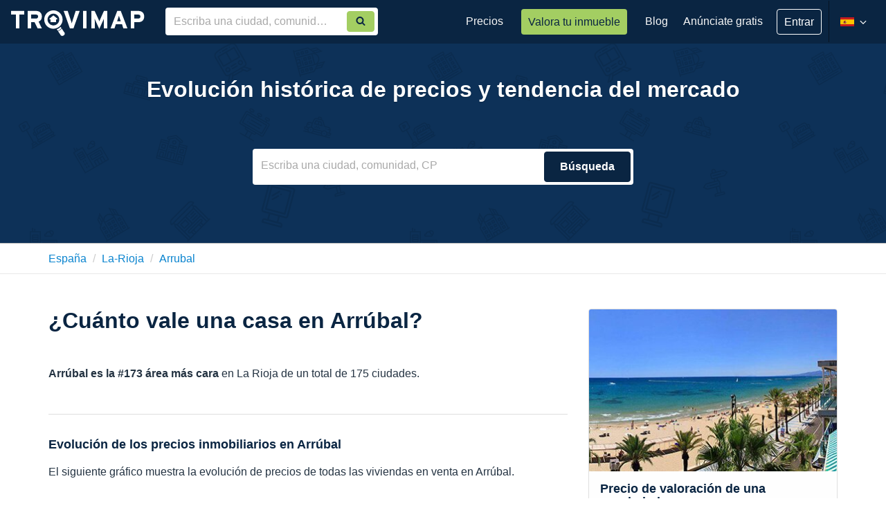

--- FILE ---
content_type: text/html; charset=utf-8
request_url: https://www.trovimap.com/precio-vivienda/la-rioja/arrubal
body_size: 10999
content:
<!DOCTYPE html><html lang="en"><head>
  <meta charset="UTF-8">
  <title>Evolución histórica de precios y tendencia del mercado en Arrúbal</title>
  <base href="/">
  <meta http-equiv="x-dns-prefetch-control" content="on">
  <!--  <link rel="dns-prefetch" href="https://fonts.googleapis.com">
  <link rel="dns-prefetch" href="https://csi.gstatic.com">-->
  <link rel="dns-prefetch" href="https://ssl.google-analytics.com">

  <link href="https://image-svc.trovimap.com" rel="preconnect" crossorigin="">
  <link href="https://fonts.googleapis.com" rel="preconnect" crossorigin="">
  <link rel="preload" href="https://fonts.googleapis.com/css2?family=Material+Symbols+Outlined:opsz,wght,FILL,GRAD@20..48,100..700,0..1,-50..200&amp;display=swap" as="style" onload="this.onload=null;this.rel='stylesheet'">
  <link rel="preload" href="https://fonts.googleapis.com/icon?family=Material+Icons&amp;display=swap" as="style" onload="this.onload=null;this.rel='stylesheet'">
  <link rel="preload" href="https://fonts.googleapis.com/icon?family=Material+Icons+Outlined&amp;display=swap" as="style" onload="this.onload=null;this.rel='stylesheet'">
  <!-- <link rel="stylesheet" 
    href="https://fonts.googleapis.com/css2?family=Material+Symbols+Outlined:opsz,wght,FILL,GRAD@20..48,100..700,0..1,-50..200&display=swap" />
  <link href="https://fonts.googleapis.com/icon?family=Material+Icons&display=swap" rel="stylesheet">
  <link href="https://fonts.googleapis.com/icon?family=Material+Icons+Outlined&display=swap" rel="stylesheet"> -->

  <!-- ENV BEGIN --><script>window['_trovimap_env'] = []; window['_trovimap_env'].sitename = 'prod'; window['_trovimap_env'].web_a5 = 'web-v4.17.25'; window['_trovimap_env'].api_v2 = 'api-v5.0.169'; window['_trovimap_env'].service = 'https://www.trovimap.com/api'; window['_trovimap_env'].serviceV2 = 'https://www.trovimap.com/api/v2'; window['_trovimap_env'].serviceSSR = 'http://site-www-es-website-k8s-apiv2:9001'; window['_trovimap_env'].google_maps_key = 'AIzaSyCL_EWKB15KqTN0kJnISUToC7VPElOBjNw'; window['_trovimap_env'].version = 'web-v4.17.25'; window['_trovimap_env'].country = 'ES'; window['_trovimap_env'].facebook_provider = '1474991556120112'; window['_trovimap_env'].google_plus_provider = '375312670301-gcd6ks24rd5ped642a3gd5aiikorhb0u.apps.googleusercontent.com'; window['_trovimap_env'].node_amp_hostname = ''; window['_trovimap_env'].node_amp_protocol = ''; window['_trovimap_env'].mapbox_es_accessToken = 'pk.eyJ1IjoidHJvdmltYXAiLCJhIjoiY2pudm41YWhxMDRkMzNwa2ptejQ1YnN2MyJ9.qlWFbaUzqhVKXYzJji7c2g'; window['_trovimap_env'].mapbox_es_style = 'mapbox://styles/trovimap/cjnwy3uct730a2steh6mzdpsd'; window['_trovimap_env'].mapbox_es_adminarea2 = 'mapbox://trovimap.es_adminarea2_geotext_fix'; window['_trovimap_env'].mapbox_es_locality = 'mapbox://trovimap.es_locality_geotext_fix'; window['_trovimap_env'].mapbox_es_neighborhood = 'mapbox://trovimap.es_neighborhood_geotext_fix'; window['_trovimap_env'].mapbox_es_cadastro_prefix = 'mapbox://trovimap.es_cadastro_'; window['_trovimap_env'].mapbox_es_schools = 'mapbox://trovimap.escuelasgrupos'; window['_trovimap_env'].mapbox_es_pharmacies = 'mapbox://trovimap.pharmacies'; window['_trovimap_env'].cache_s3_prefix = 'prod/web-v4.17.25'; window['_trovimap_env'].mapbox_es_heatmap = 'mapbox://trovimap.new_heatmap'; window['_trovimap_env'].nylasClientId = 'bmgv1j7xs64ibuqy1xnwr0l1v'; window['_trovimap_env'].stack_config = 'prod'; window['_trovimap_env'].stack_name = 'prod'; window['_trovimap_env'].tag_manager_key = 'GTM-T2J8T6Z'; window['_trovimap_env'].tag = 'node'; </script><!-- ENV END -->
  <!-- GTM BEGIN -->
  <!-- Analytics G-WZTLWG13RJ - Google tag (gtag.js) -->
  <!-- <script async src="https://www.googletagmanager.com/gtag/js?id=G-WZTLWG13RJ"></script> -->
  <script>window.dataLayer = window.dataLayer || []; function gtag() { dataLayer.push(arguments); }; gtag('js', new Date()); gtag('config', 'G-WZTLWG13RJ'); </script>
  <!-- Google Tag Manager GTM-T2J8T6Z -->
  <script>(function (w, d, s, l, i) {
      w[l] = w[l] || []; w[l].push({
        'gtm.start':
          new Date().getTime(), event: 'gtm.js'
      }); var f = d.getElementsByTagName(s)[0],
        j = d.createElement(s), dl = l != 'dataLayer' ? '&l=' + l : ''; j.async = true; j.src =
          'https://www.googletagmanager.com/gtm.js?id=' + i + dl; f.parentNode.insertBefore(j, f);
    })(window, document, 'script', 'dataLayer', 'GTM-T2J8T6Z');</script>
  <!-- End Google Tag Manager -->
  <!-- GTM END -->
  <meta name="viewport" content="width=device-width, viewport-fit=cover, initial-scale=1, maximum-scale=1, user-scalable=no">

  <!--
  // Included by GTM : Check nsgw new version
  -->


  <link rel="manifest" href="/manifest.json">
  <meta name="theme-color" content="#0a2542">
  <meta name="msapplication-TileImage" content="/assets/img/trovimap-icon-192x192.png">
  <meta name="msapplication-TileColor" content="#2F3BA2">
  <meta name="title" content="Evolución histórica de precios y tendencia del mercado en Arrúbal">
  <meta name="description" content="Evolución histórica de precios y tendencia del mercado en Arrúbal. El precio medio por metro cuadrado en Arrúbal en el mes de enero 2026 es <b>-, ha variado un - en los últimos 3 meses</b>.">
  <meta name="robots" content="index, follow">
  <meta name="image" content="https://www.trovimap.com/assets/img/trovimap_logo.png">
  <meta name="apple-mobile-web-app-title" content="Trovimap">
  <meta property="og:title" content="Trovimap">
  <meta property="og:type" content="website">
  <meta property="og:description" content="¿Cansado de buscar casas y pisos? Con nuestro buscador encontrarás RÁPIDAMENTE y GRATIS tu vivienda, local o parking para comprar o alquilar.">
  <meta property="og:url" content="https://www.trovimap.com">
  <meta property="og:image" content="https://www.trovimap.com/assets/img/trovimap_logo.png">
  <meta property="og:image:type" content="image/png">
  <meta property="og:image:width" content="219">
  <meta property="og:image:height" content="54">
  <link rel="icon" type="image/x-icon" href="/favicon.ico">
  <link rel="apple-touch-icon" href="assets/img/apple-touch-icon.png">
  <link rel="apple-touch-icon-precomposed" href="assets/img/apple-touch-icon-precomposed.png">

<link rel="stylesheet" href="styles.492fe2a8fd9d59c81d97.css"><style ng-transition="trovimap">.app-wrapper[_ngcontent-sc67] {
  display: flex;
  flex-direction: column;
  min-height: 100vh;
}

router-outlet[_ngcontent-sc67], router-outlet[name=crm][_ngcontent-sc67] {
  display: block;
  flex: 1 0 auto;
  min-height: 0;
}

.bottom-bar[_ngcontent-sc67] {
  margin-top: auto;
  width: 100%;
}</style><style ng-transition="trovimap">.width0[_ngcontent-sc65] {
  width: 0px !important;
}
.trovimap-btn--ghost[_ngcontent-sc65] {
  background: transparent !important;
  border: 1px solid #fff !important;
  font-size: 16px !important;
}
.publish-listing[_ngcontent-sc65] {
  padding: 16px 16px;
}
.publish-listing[_ngcontent-sc65]   p[_ngcontent-sc65] {
  font-size: 16px;
  line-height: 21px;
  color: rgba(255, 255, 255, 0.7);
}
.publish-listing[_ngcontent-sc65]   .tp-btn[_ngcontent-sc65] {
  height: auto;
  line-height: 26px;
  padding: 7px 16px;
  text-align: center;
  color: #0a2542;
}
.menu-reduce-btn[_ngcontent-sc65] {
  padding: 0;
  background: transparent;
  width: 32px;
  height: 60px;
}
.menu-reduce-btn[_ngcontent-sc65]   svg[_ngcontent-sc65] {
  width: 100%;
  height: 100%;
}
ul.user-logged__dropdown[_ngcontent-sc65] {
  margin: 0;
  right: -1px;
  border-radius: 0;
  background-color: #0a2542 !important;
  color: #fff;
  min-width: 260px;
  padding: 0;
  border: 0;
  box-shadow: 0px 1px 4px 0px rgba(0, 0, 0, 0.2);
}
@media (min-width: 1200px) {
  ul.user-logged__dropdown[_ngcontent-sc65] {
    left: -40px;
    margin-top: 16px;
  }
  ul.user-logged__dropdown[_ngcontent-sc65]:after, ul.user-logged__dropdown[_ngcontent-sc65]:before {
    bottom: 100%;
    left: 50%;
    border: solid transparent;
    content: " ";
    height: 0;
    width: 0;
    position: absolute;
    pointer-events: none;
  }
  ul.user-logged__dropdown[_ngcontent-sc65]:after {
    border-color: rgba(255, 255, 255, 0);
    border-bottom-color: #081d33;
    border-width: 10px;
    margin-left: -10px;
  }
  ul.user-logged__dropdown[_ngcontent-sc65]:before {
    border-color: rgba(232, 232, 232, 0);
    border-bottom-color: #081d33;
    border-width: 11px;
    margin-left: -11px;
  }
}
ul.user-logged__dropdown[_ngcontent-sc65]   li[_ngcontent-sc65] {
  position: relative;
  display: flex;
  display: -ms-flexbox;
  
  align-items: center;
  justify-content: space-between;
}
ul.user-logged__dropdown[_ngcontent-sc65]   li[_ngcontent-sc65]:hover   a[_ngcontent-sc65] {
  text-decoration: underline;
}
ul.user-logged__dropdown[_ngcontent-sc65]   li[_ngcontent-sc65]   .notification-badge--dot[_ngcontent-sc65] {
  position: relative;
  
  right: 16px;
  top: 0;
  
  
  min-width: 18px;
  height: 18px;
  font-size: 12px;
  line-height: 18px;
  text-align: center;
  padding: 0 5px;
}
ul.user-logged__dropdown[_ngcontent-sc65]   li[_ngcontent-sc65]   .user-logged-profile[_ngcontent-sc65] {
  display: flex;
  display: -ms-flexbox;
  
  align-items: center;
  justify-content: flex-start;
  width: 100%;
  background: #081d33;
  padding: 12px 16px;
  border-bottom: 1px solid rgba(255, 255, 255, 0.08);
  margin-bottom: 4px;
}
ul.user-logged__dropdown[_ngcontent-sc65]   li[_ngcontent-sc65]   .user-logged-profile[_ngcontent-sc65]   .user-logged-profile__icon[_ngcontent-sc65] {
  font-size: 48px;
  margin-right: 8px;
}
ul.user-logged__dropdown[_ngcontent-sc65]   li[_ngcontent-sc65]   .user-logged-profile[_ngcontent-sc65]   .user-logged-profile__name[_ngcontent-sc65] {
  font-weight: 600;
  color: #fff;
  line-height: 20px;
  margin: 0;
  font-size: 16px;
}
ul.user-logged__dropdown[_ngcontent-sc65]   li[_ngcontent-sc65]   .user-logged-profile[_ngcontent-sc65]   .user-logged-profile__email[_ngcontent-sc65] {
  white-space: nowrap;
  text-overflow: ellipsis;
  overflow: hidden;
  max-width: 180px;
  font-size: 12px;
  color: rgba(255, 255, 255, 0.5);
  line-height: 16px;
}
ul.user-logged__dropdown[_ngcontent-sc65]   li[_ngcontent-sc65]   .user-logged-profile[_ngcontent-sc65]   .user-logged-profile__link[_ngcontent-sc65] {
  display: block;
  font-size: 14px;
  line-height: 21px;
  padding: 0;
  color: #a3ce62;
  font-weight: normal;
}
ul.user-logged__dropdown[_ngcontent-sc65]   li[_ngcontent-sc65]   a[_ngcontent-sc65] {
  font-size: 14px;
  padding: 4px 16px;
  color: #fff;
  line-height: 32px;
}
ul.user-logged__dropdown[_ngcontent-sc65]   li[_ngcontent-sc65]   a[_ngcontent-sc65]   i[_ngcontent-sc65] {
  vertical-align: sub;
  margin-right: 3px;
  width: 20px;
  height: 15px;
}
ul.user-logged__dropdown[_ngcontent-sc65]   .user-logged--logout[_ngcontent-sc65] {
  margin-bottom: 4px;
}
.badge-changelog[_ngcontent-sc65] {
  background-color: rgba(255, 255, 255, 0.3);
  font-size: 12px;
}
.changelog-box[_ngcontent-sc65] {
  position: absolute;
  left: -160px;
  width: 400px !important;
  margin-top: 20px !important;
  border-radius: 3px !important;
  padding: 0;
  background-color: #fff;
  box-shadow: 0px 1px 4px 0px rgba(0, 0, 0, 0.2);
  border: 1px solid #d6d6d6;
}
.changelog-box[_ngcontent-sc65]:after, .changelog-box[_ngcontent-sc65]:before {
  bottom: 100%;
  left: 50%;
  border: solid transparent;
  content: " ";
  height: 0;
  width: 0;
  position: absolute;
  pointer-events: none;
}
.changelog-box[_ngcontent-sc65]:after {
  border-color: rgba(255, 255, 255, 0);
  border-bottom-color: #fff;
  border-width: 10px;
  margin-right: -10px;
}
.changelog-box[_ngcontent-sc65]:before {
  border-color: rgba(232, 232, 232, 0);
  border-bottom-color: #d6d6d6;
  border-width: 11px;
  margin-right: -11px;
}
.changelog-box[_ngcontent-sc65]   .flag--new[_ngcontent-sc65] {
  height: 16px;
  background: #65CF40;
  padding: 0 6px;
  border-radius: 3px;
  display: inline-block;
  line-height: 14px;
}
.changelog-box[_ngcontent-sc65]   .flag--new[_ngcontent-sc65]   span[_ngcontent-sc65] {
  font-size: 11px;
  font-weight: 600;
  text-transform: uppercase;
  color: #fff;
  letter-spacing: 0.4px;
}
.changelog-box[_ngcontent-sc65]   .changelog-box__title[_ngcontent-sc65] {
  margin: 0;
  font-size: 19px;
  font-weight: 600;
  padding: 16px;
  border-bottom: 1px solid #e9e9e9;
}
.changelog-box[_ngcontent-sc65]   .changelog-box__container[_ngcontent-sc65] {
  overflow: auto;
  max-height: 394px;
}
.changelog-box[_ngcontent-sc65]   .changelog-box__list[_ngcontent-sc65] {
  padding: 0;
  margin: 0;
  list-style: none;
}
.changelog-box[_ngcontent-sc65]   .changelog-box__list[_ngcontent-sc65]   .has-flag--new[_ngcontent-sc65] {
  border-left: 4px solid #65CF40;
}
.changelog-box[_ngcontent-sc65]   .changelog-item__header[_ngcontent-sc65] {
  display: flex;
  display: -ms-flexbox;
  
  align-items: center;
  justify-content: space-between;
}
.changelog-box[_ngcontent-sc65]   .changelog-item__header[_ngcontent-sc65]   time[_ngcontent-sc65] {
  font-size: 12px;
}
.changelog-box[_ngcontent-sc65]   .changelog-item__title[_ngcontent-sc65] {
  font-size: 14px;
  font-weight: 600;
  margin: 0;
  display: inline-block;
}
.changelog-box[_ngcontent-sc65]   .changelog-item[_ngcontent-sc65] {
  padding: 12px 16px;
  border-top: 1px solid #e9e9e9;
}
.changelog-box[_ngcontent-sc65]   .changelog-item__content[_ngcontent-sc65] {
  font-size: 14px;
  line-height: 18px;
}
.auto-complete[_ngcontent-sc65] {
  width: 100%;
  margin: 0px;
}
.auto-complete[_ngcontent-sc65]   input[_ngcontent-sc65] {
  border-radius: 4px 0px 0px 4px;
}
.search-auto-complete__container.padding-find-broker[_ngcontent-sc65]   .auto-complete[_ngcontent-sc65]   input[_ngcontent-sc65] {
  padding-right: 72px !important;
}</style><style ng-transition="trovimap">.sub-footer[_ngcontent-sc66] {
  background-color: #0a2542;
  padding: 20px 0;
  color: #fff;
}
.sub-footer__content[_ngcontent-sc66] {
  text-align: center;
  
}
.sub-footer__content[_ngcontent-sc66]   ul.sub-footer__menu[_ngcontent-sc66] {
  padding: 0;
  margin: 0;
}
.sub-footer__content[_ngcontent-sc66]   ul.sub-footer__menu[_ngcontent-sc66]   li[_ngcontent-sc66] {
  display: inline-block;
  margin-right: 10px;
}
@media (min-width: 992px) {
  .sub-footer__content[_ngcontent-sc66]   ul.sub-footer__menu[_ngcontent-sc66]   li[_ngcontent-sc66] {
    margin-right: 20px;
  }
}
.sub-footer__content[_ngcontent-sc66]   ul.sub-footer__menu[_ngcontent-sc66]   li[_ngcontent-sc66]:last-child {
  margin: 0;
}
.sub-footer__content[_ngcontent-sc66]   ul.sub-footer__menu[_ngcontent-sc66]   li[_ngcontent-sc66]   a[_ngcontent-sc66] {
  font-family: "Source Sans Pro", sans-serif;
  color: #f7f7f7;
  line-height: 34px;
  font-size: 15px;
  text-decoration: underline;
}
.sub-footer__content[_ngcontent-sc66]   ul.sub-footer__menu[_ngcontent-sc66]   li[_ngcontent-sc66]   a[_ngcontent-sc66]:hover {
  color: #fff;
}
.sub-footer__social[_ngcontent-sc66] {
  float: none;
}
@media (min-width: 768px) {
  .sub-footer__social[_ngcontent-sc66] {
    margin-top: 12px;
  }
}
@media (min-width: 992px) {
  .sub-footer__social[_ngcontent-sc66] {
    text-align: center;
  }
}
.sub-footer__social[_ngcontent-sc66]   a[_ngcontent-sc66] {
  color: #fff;
  margin-left: 10px;
  display: inline-block;
}
.sub-footer__social[_ngcontent-sc66]   a[_ngcontent-sc66]   svg[_ngcontent-sc66] {
  height: 24px;
  width: 24px;
}
.sub-footer__social[_ngcontent-sc66]   a[_ngcontent-sc66]:hover {
  text-decoration: none;
}
.bottom-bar[_ngcontent-sc66] {
  bottom: 0;
  left: 0;
  width: 100%;
  z-index: alto;
}
footer[_ngcontent-sc66] {
  color: #FFF;
  background-color: #081d33;
  padding: 20px 0;
  text-align: center;
}
footer[_ngcontent-sc66]   p[_ngcontent-sc66] {
  margin: 0px;
}</style><style ng-transition="trovimap">/* Font Style Base */
/*Website Font Colors*/
/*Buttons Color*/
/* Layout Colors */
/* Button color */
/* Dashboard */
/* CMA ON DEMAND */
/* PIPELINE */
/* Priority */
/* Alerts */
/*social colors*/
/*modal colors:*/
/*Carousel*/
/*trovi-contactos*/
/*Form colors*/
/* Forms and inputs */
/* Priority */
/* BANNERS */
/* DROP AREAS */
/* Mixins */
/* Basic Responsive Breakpoints */
/* Extra Responsive Breakpoints */
/* CMA Breakpoints */
/* Sections */
section {
  padding: 50px 0 30px;
}
section.featured-properties {
  background-color: #f7f7f7;
  z-index: 0;
}
section.home-cta {
  padding: 22px 0;
}
section.trovimap-tools {
  padding: 20px 0 0 0;
  text-align: center;
}
@media (min-width: 768px) {
  section.trovimap-tools {
    padding: 60px 0 60px;
  }
}
section.section-banner {
  position: relative;
  border-bottom: 1px solid #b9b9b9;
  text-shadow: 0 1px 2px rgba(0, 0, 0, 0.2);
  text-align: center;
  min-height: 168px;
  border-top: 1px solid #051321;
  background: #0d3158;
  padding: 60px 0;
}
section.section-banner h1 {
  font-family: "Source Sans Pro", sans-serif;
  font-size: 46px;
  font-weight: 600;
  color: #fff;
}
section.breadcrumb__container {
  padding: 0;
  background-color: #fff;
  border-bottom: 1px solid #e9e9e9;
}
section.hero-banner {
  position: relative;
  border-bottom: 1px solid #b9b9b9;
  text-align: center;
  height: 290px;
  background: #0d3158;
}
section.hero-banner:before {
  content: " ";
  display: block;
  position: absolute;
  left: 0;
  top: 0;
  width: 100%;
  height: 100%;
  z-index: 0;
  background-image: url("/../../assets/img/locality-stats-pattern.svg");
}
section.hero-banner .hero-banner__title {
  margin-bottom: 68px;
  color: #fff;
  font-size: 32px;
  font-weight: 600;
  text-shadow: 0 1px 2px rgba(0, 0, 0, 0.2);
}
section.hero-banner .hero-banner__search {
  margin: 0 auto;
  max-width: 550px;
  border-radius: 4px;
  padding: 4px 0;
  background: #fff;
}
section.hero-banner .hero-banner__search form .input-group .search-input .auto-complete .form-control {
  border: 0 !important;
}
section.hero-banner .hero-banner__search .search-input {
  display: table-cell;
  vertical-align: middle;
  height: 42px;
  border: 0;
}
section.hero-banner .hero-banner__search .search-button {
  display: table-cell;
  vertical-align: middle;
}
section.hero-banner .hero-banner__search .search-button .trovimap-btn--primary {
  border-radius: 4px;
  margin: 0 4px;
}
.historical-locality-title {
  font-size: 32px;
  font-weight: 600;
}
.historical-locality-value-link {
  margin-bottom: 16px;
}
.historical-locality-value-link p {
  margin: 0;
}
.historical-locality-value-link h3 {
  font-size: 16px;
  margin: 0;
}
.historical-locality-value-link a {
  color: #0a84cf;
}
.rating-slider {
  padding: 32px 0;
}
.rating-slider .rating-slider__ui {
  position: relative;
  width: 100%;
  height: 8px;
  background: linear-gradient(90deg, #EB5757 10.28%, #F2994A 39.55%, #F2C94C 65.79%, #219653 91.3%);
  border-radius: 4px;
}
.rating-slider .rating-slider__ui .rating-slider__dot {
  position: absolute;
  top: -8px;
  border-radius: 50%;
  width: 24px;
  height: 24px;
  background: #fff;
  border: 1px solid rgba(10, 37, 66, 0.08);
  box-shadow: 0px 0px 6px rgba(0, 0, 0, 0.25);
}
.module {
  padding: 34px 0;
  border-top: 1px solid #dfdfdf;
}
.module h3.title {
  font-size: 18px;
  font-weight: 600;
  margin-bottom: 16px;
}
.module:first-of-type {
  border: 0;
}
.rating-box {
  border-radius: 4px;
  background-color: #fcfcfc;
  border: 1px solid #e9e9e9;
}
.rating-box .rating-box__main {
  padding: 16px;
}
@media (min-width: 768px) {
  .rating-box .rating-box__main .main-description {
    display: flex;
    display: -ms-flexbox;
    /* TWEENER - IE 10 */
    align-items: center;
    justify-content: space-between;
  }
}
.rating-box .rating-box__main .main-description .side-left p {
  font-size: 14px;
  line-height: 21px;
  color: rgba(10, 37, 66, 0.5);
}
.rating-box .rating-box__main .main-description .side-right {
  text-align: center;
}
.rating-box .rating-box__main .main-description .side-right span {
  font-size: 12px;
  text-transform: uppercase;
  color: rgba(10, 37, 66, 0.5);
}
.rating-box .rating-box__main .main-description .side-right .rating-box-value {
  font-size: 72px;
  font-weight: 600;
  line-height: 52px;
}
.locality-stats__table {
  display: table;
  width: 100%;
}
.locality-stats__table .table-body {
  display: table-row-group;
}
.locality-stats__table .table-body .table-row.header {
  background: rgba(10, 37, 66, 0.03);
}
.locality-stats__table .table-body .table-row.header .header-title {
  line-height: 24px;
  white-space: nowrap;
  font-size: 14px;
  color: rgba(10, 37, 66, 0.5);
}
.locality-stats__table .table-body .table-row.header .header-title span {
  font-weight: 600;
  display: block;
  font-size: 16px;
  color: #0a2542;
}
.locality-stats__table .table-body .table-row.header .table-cell {
  border-top: 1px solid #e9e9e9;
}
.locality-stats__table .table-body .table-row {
  display: table-row;
}
.locality-stats__table .table-body .table-row .table-cell {
  display: table-cell;
  text-align: center;
  padding: 32px 20px;
  width: 25%;
  vertical-align: middle;
  border-right: 1px solid #e9e9e9;
  border-bottom: 1px solid #e9e9e9;
}
.locality-stats__table .table-body .table-row .table-cell:first-of-type {
  border-left: 1px solid #e9e9e9;
}
.locality-stats__table .table-body .table-row .table-cell .rate-value {
  font-size: 28px;
  line-height: 33px;
  font-weight: 600;
  color: #0a2542;
}
.locality-stats__table .table-body .table-row .table-cell .title-cell {
  line-height: 18px;
  text-align: left;
  white-space: nowrap;
}
.locality-stats__table .table-body .table-row .table-cell .title-cell .title-cell__icon {
  display: inline-block;
  margin-right: 4px;
}
.locality-stats__table .table-body .table-row .table-cell .title-cell .title-cell__svg {
  display: inline-block;
  margin-right: 4px;
  width: 48px;
  height: 38px;
  top: 0px;
  color: #2f80ed;
}
.locality-stats__table .table-body .table-row .table-cell .title-cell .title-cell__svg_medium {
  display: inline-block;
  margin-right: 4px;
  width: 48px;
  height: 48px;
  top: 0px;
  color: #2f80ed;
}
.locality-stats__table .table-body .table-row .table-cell .title-cell .title-cell__svg_large {
  display: inline-block;
  margin-right: 4px;
  width: 48px;
  height: 50px;
  top: 0px;
  color: #2f80ed;
}
.locality-stats__table .table-body .table-row .table-cell .title-cell .title-cell__description {
  display: inline-block;
  vertical-align: middle;
  color: rgba(10, 37, 66, 0.5);
  font-size: 14px;
}
.locality-stats__table .table-body .table-row .table-cell .title-cell .title-cell__description span {
  font-weight: 600;
  display: block;
  font-size: 16px;
  color: #0a2542;
}
.table-box {
  background: #fff;
  border-radius: 4px;
  border: 1px solid #e9e9e9;
  text-align: center;
  margin-bottom: 8px;
}
.table-box .header {
  max-height: 106px;
  background: rgba(10, 37, 66, 0.03);
  padding: 16px 0;
}
.table-box .header .header__icon {
  margin-bottom: 8px;
}
.table-box .header .header__icon_svg {
  margin-bottom: 8px;
  width: 48px;
  height: 38px;
  top: 0px;
  color: #2f80ed;
}
.table-box .header .header__icon_svg_medium {
  margin-bottom: 8px;
  width: 48px;
  height: 48px;
  top: 0px;
  color: #2f80ed;
}
.table-box .header .header__icon_svg_large {
  margin-bottom: 8px;
  width: 48px;
  height: 50px;
  top: 0px;
  color: #2f80ed;
}
.table-box .header .header__description {
  display: block;
  line-height: 16px;
}
.table-box .header .header__description span {
  font-weight: 600;
  display: block;
  font-size: 16px;
  color: #0a2542;
}
.table-box .content .item {
  display: flex;
  display: -ms-flexbox;
  /* TWEENER - IE 10 */
  align-items: center;
  justify-content: space-between;
  border-top: 1px solid #e9e9e9;
  padding: 8px;
}
.table-box .content .item .text {
  flex: 1 1 150px;
  text-align: left;
  line-height: 16px;
  white-space: nowrap;
  font-size: 14px;
  color: rgba(10, 37, 66, 0.5);
}
.table-box .content .item .text span {
  font-weight: 600;
  display: block;
  font-size: 16px;
  color: #0a2542;
}
.table-box .content .item .rate-value {
  flex: 1 1 150px;
  font-size: 28px;
  line-height: 33px;
  font-weight: 600;
  color: #0a2542;
}
.table-box .content .item .percentage-value {
  flex: 1 1 150px;
  text-align: right;
}
.precio-medio-table {
  margin: 0;
}
.precio-medio-table thead th {
  background: rgba(10, 37, 66, 0.03);
  font-size: 12px;
  text-transform: uppercase;
  font-weight: 600;
  border: 1px solid #dfdfdf;
  padding: 9px;
}
.precio-medio-table thead th:not(:first-child) {
  text-align: right;
}
.precio-medio-table tbody tr:nth-of-type(even) {
  background: #F4F4F4;
}
.precio-medio-table tbody td {
  border: 1px solid #dfdfdf;
}
.precio-medio-table tbody td:not(:first-child) {
  text-align: right;
}
.precio-medio-table tbody td a {
  color: #0a84cf;
}
.reveal-table {
  text-align: center;
  display: block;
  border: 1px solid #dfdfdf;
  border-top: none;
}
.cta-trovivalora {
  background: #fefefe;
  border: 1px solid #dfdfdf;
  border-radius: 4px;
}
.cta-trovivalora .hero-image img {
  width: 100%;
  max-width: 100%;
  border-top-left-radius: 3px;
  border-top-right-radius: 3px;
}
.cta-trovivalora .content {
  padding: 16px;
}
.cta-trovivalora .content .description {
  margin-bottom: 16px;
}
.cta-trovivalora .content .description h4 {
  font-size: 18px;
  font-weight: 600;
}
.cta-trovivalora .content .description p {
  font-size: 14px;
  line-height: 21px;
  margin: 0;
}
.cta-trovivalora .content .footer {
  text-align: center;
}
.cta-trovivalora .content .footer a {
  display: inline-block;
}
.cta-trovivalora.main-content {
  position: relative;
}
@media (min-width: 768px) {
  .cta-trovivalora.main-content {
    height: 230px;
    overflow: hidden;
    display: flex;
    display: -ms-flexbox;
    /* TWEENER - IE 10 */
    align-items: center;
    justify-content: space-between;
    flex-direction: row-reverse;
  }
}
.cta-trovivalora.main-content .hero-image img {
  height: 200px;
}
@media (min-width: 768px) {
  .cta-trovivalora.main-content .hero-image img {
    height: 230px;
    border-top-left-radius: 0px;
    border-bottom-right-radius: 3px;
  }
}
@media (min-width: 1200px) {
  .cta-trovivalora.main-content .hero-image img {
    height: auto;
  }
}
.cta-trovivalora.main-content .content {
  position: absolute;
  top: 0;
  bottom: 0;
  background: linear-gradient(180deg, #FFFFFF 0%, rgba(255, 255, 255, 0.6) 64.09%);
}
@media (min-width: 768px) {
  .cta-trovivalora.main-content .content {
    position: relative;
    padding: 24px;
  }
}
.cta-trovivalora.main-content .content .footer {
  text-align: center;
}
@media (min-width: 768px) {
  .cta-trovivalora.main-content .content .footer {
    text-align: left;
  }
}
.breadcrumb__container .breadcrumb li a {
  text-transform: capitalize;
  color: #0a84cf;
}
.page-adv {
  text-align: center;
  padding: 30px;
}
/*.rating-box__map {
  height: 350px;
  position: relative;
}

.mapboxgl-map {
  height: 350px;
  width: 100%;
}

.mapboxgl-map {
  overflow: hidden;
  position: relative;
}*/
.selected-broker-container {
  display: block;
  margin-bottom: 8px;
}
@media (min-width: 992px) {
  .selected-broker-container {
    margin: 0;
  }
}
.selected-broker-container .listing__card--broker {
  border-radius: 4px;
  box-shadow: 0px 0px 1px rgba(0, 0, 0, 0.08), 0px 1px 3px rgba(0, 0, 0, 0.25);
  transition: box-shadow 135ms ease-in-out;
}
.selected-broker-container .listing__card--broker .card__foto {
  display: flex;
  display: -ms-flexbox;
  /* TWEENER - IE 10 */
  align-items: center;
  justify-content: center;
  padding: 24px;
  height: 200px;
  overflow: hidden;
}
@media (min-width: 768px) {
  .selected-broker-container .listing__card--broker .card__foto {
    height: 100px;
  }
}
.selected-broker-container .listing__card--broker .card__text .card__title {
  text-align: center;
  width: 100%;
}
.selected-broker-container .listing__card--broker .card__text .card__title h4 {
  font-size: 16px;
  font-weight: 600;
  margin: 0;
  white-space: nowrap;
  text-overflow: ellipsis;
  overflow: hidden;
  max-width: 100%;
}
.selected-broker-container .listing__card--broker .card__text .card__title span {
  display: block;
  font-size: 14px;
  font-weight: 400;
  color: rgba(10, 37, 66, 0.5);
  white-space: nowrap;
  text-overflow: ellipsis;
  overflow: hidden;
  max-width: 100%;
}
.selected-broker-container:hover {
  text-decoration: none;
}
.selected-broker-container:hover .listing__card--broker {
  box-shadow: 0px 0px 3px rgba(0, 0, 0, 0.08), 0px 2px 12px rgba(0, 0, 0, 0.25);
}
@media (min-width: 992px) {
  .hero-image {
    height: 190px;
  }
}
@media (min-width: 1200px) {
  .hero-image {
    height: 234px;
  }
}</style><style ng-transition="trovimap">.trovimap-block-screen[_ngcontent-sc70] {
  position: absolute;
  background-color: #000;
  opacity: 0.5;
  transition: opacity 0.15s linear;
  width: 100%;
  height: 100%;
  z-index: 1040 !important;
  left: 0px;
  top: 0px;
}
.trovimap-block-screen.trovimap-block-screen-transparent[_ngcontent-sc70] {
  background-color: transparent;
}
.trovimap-loader-img[_ngcontent-sc70] {
  top: 50%;
  left: 47%;
  z-index: 2048;
  position: absolute;
  text-indent: -9999em;
  -webkit-animation: load8 1.1s infinite linear;
  animation: load8 1.1s infinite linear;
}
.trovimap-loader-img.fixed[_ngcontent-sc70] {
  position: fixed;
}
.trovimap-loader-img.trovimap-loader-img-small[_ngcontent-sc70] {
  font-size: 5px;
  border-top: 0.6em solid rgba(10, 37, 66, 0.82);
  border-right: 0.6em solid rgba(10, 37, 66, 0.82);
  border-bottom: 0.6em solid rgba(10, 37, 66, 0.82);
  border-left: 0.9em solid rgba(255, 255, 255, 0.9);
}
.trovimap-loader-img.trovimap-loader-img-big[_ngcontent-sc70] {
  font-size: 10px;
  border-top: 1.1em solid rgba(10, 37, 66, 0.82);
  border-right: 1.1em solid rgba(10, 37, 66, 0.82);
  border-bottom: 1.1em solid rgba(10, 37, 66, 0.82);
  border-left: 1.2em solid rgba(255, 255, 255, 0.9);
}
.trovimap-loader-img.trovimap-loader-img-small[_ngcontent-sc70], .trovimap-loader-img.trovimap-loader-img-small[_ngcontent-sc70]:after {
  border-radius: 50%;
  width: 4em;
  height: 4em;
  margin-top: -4em;
  margin-left: -2em;
}
.trovimap-loader-img.trovimap-loader-img-big[_ngcontent-sc70], .trovimap-loader-img.trovimap-loader-img-big[_ngcontent-sc70]:after {
  border-radius: 50%;
  width: 7em;
  height: 7em;
  margin-top: -7em;
  margin-left: -2.5em;
}</style><style ng-transition="trovimap">.invalid-feedback[_ngcontent-sc63], .valid-feedback[_ngcontent-sc63] {
        display: block;
      }</style></head>

<body class="new-tooltip ng-tns-0-0">
  <!-- Google Tag Manager (noscript) -->
  <noscript><iframe src="https://www.googletagmanager.com/ns.html?id=GTM-T2J8T6Z" height="0" width="0"
      style="display:none;visibility:hidden"></iframe></noscript>
  <!-- End Google Tag Manager (noscript) -->
  <trovimap-root id="trovimap-root" _nghost-sc67="" ng-version="9.1.11"><trovimap-topbar _ngcontent-sc67="" _nghost-sc65="">
<span _ngcontent-sc65="">

  
  <div _ngcontent-sc65="" id="tp-mobile-nav" class="tp-mobile-nav__wrapper navbar-fixed-top width0" ng-reflect-ng-class="[object Object]"> 
    <!--bindings={
  "ng-reflect-ng-if": "false"
}-->
  </div>

  <nav _ngcontent-sc65="" name="topbar" id="topbar-mobile" class="navbar tp-mobile-topbar navbar-fixed-top">
    <div _ngcontent-sc65="" class="container-fluid">
      <div _ngcontent-sc65="" class="navbar-header">
        <button _ngcontent-sc65="" name="valueYourProperty_mobile" type="button" class="tp-mobile-topbar__button navbar-toggle collapsed pull-left">
          <span _ngcontent-sc65="" class="sr-only">Toggle navigation</span>
          <span _ngcontent-sc65="" class="icon-bar"></span>
          <span _ngcontent-sc65="" class="icon-bar"></span>
          <span _ngcontent-sc65="" class="icon-bar"></span>
          <!--bindings={
  "ng-reflect-ng-if": "false"
}-->
        </button>

        <a _ngcontent-sc65="" routerlink="/" class="tp-mobile-topbar__logo navbar-brand" ng-reflect-router-link="/" href="/">
          <img _ngcontent-sc65="" src="assets/img/logo-trovimap.png" alt="Trovimap-alquiler-compra-viviendas-locales" height="26" width="136">
          <!--bindings={}-->
        </a>
        <div _ngcontent-sc65="" ng-reflect-ng-style="[object Object]" style="width:32px;">
          <button _ngcontent-sc65="" aria-label="Search" class="tp-mobile-topbar__search trovimap-btn--link">
            <svg _ngcontent-sc65="" class="tp-icon--search">
              <use _ngcontent-sc65="" xlink:href="assets/img/sr-svg.svg#tp-icon--search"></use>
            </svg>
          </button><!--bindings={
  "ng-reflect-ng-if": "true"
}-->
          <!--bindings={
  "ng-reflect-ng-if": "false"
}-->
        </div>
      </div>
    </div>
  </nav>

  <div _ngcontent-sc65="" class="nav-search-form">
    <div _ngcontent-sc65="" class="container-fluid">
      <div _ngcontent-sc65="" class="row">
        <div _ngcontent-sc65="" class="col-xs-12">
          <div _ngcontent-sc65="" class="trovimap-top-search">
            <form _ngcontent-sc65="" novalidate="" class="navbar-form ng-untouched ng-pristine ng-valid" ng-reflect-form="[object Object]" ng-reflect-form-group="[object Object]">
              <div _ngcontent-sc65="" class="input-group form-group">
    
                <div _ngcontent-sc65="" class="search-auto-complete__container">
                  <div _ngcontent-sc65="" class="form-group auto-complete">
    
                    <input _ngcontent-sc65="" type="text" name="asyncSelected" autocomplete="off" disableautocomplete="" class="top-bar-auto-complete form-control" placeholder="Escriba una ciudad, comunidad, CP" value="">
                  
    <bfv-messages _nghost-sc63="" ng-reflect-messages="() => this.getMessages()">
    <!--bindings={
  "ng-reflect-ng-for-of": ""
}-->
  </bfv-messages><!--bindings={
  "ng-reflect-ng-if": "true"
}-->
  </div>
                </div><!--bindings={
  "ng-reflect-ng-if": "true"
}-->
                <!--bindings={}-->

                
                <span _ngcontent-sc65="" class="input-group-btn">
                  <button _ngcontent-sc65="" type="submit" class="btn btn-accent"><svg _ngcontent-sc65="" class="tp-icon--search">
                      <use _ngcontent-sc65="" xmlns:xlink="http://www.w3.org/1999/xlink" xlink:href="assets/img/sr-svg.svg#tp-icon--search"></use>
                    </svg></button>
                </span>
              
    <bfv-messages _nghost-sc63="" ng-reflect-messages="() => this.getMessages()">
    <!--bindings={
  "ng-reflect-ng-for-of": ""
}-->
  </bfv-messages><!--bindings={
  "ng-reflect-ng-if": "true"
}-->
  </div>
            </form>
          </div>
        </div>
      </div>
    </div>
  </div><!--bindings={
  "ng-reflect-ng-if": "true"
}-->
</span><!--bindings={
  "ng-reflect-ng-if": "true"
}-->





<span _ngcontent-sc65="">
  <nav _ngcontent-sc65="" name="topbar" class="navbar top-bar navbar-fixmobileSearchBared-top">
    <div _ngcontent-sc65="" class="container-fluid">
      
      <div _ngcontent-sc65="" class="navbar-header">
        <a _ngcontent-sc65="" routerlink="/" title="Trovimap" class="navbar-brand" ng-reflect-router-link="/" href="/">
          <img _ngcontent-sc65="" src="../../assets/img/logo-trovimap.png" alt="Trovimap-alquiler-compra-viviendas-locales”" width="193" height="37">
        </a><!--bindings={
  "ng-reflect-ng-if": "true"
}-->
        <!--bindings={}-->
      </div>

      <div _ngcontent-sc65="" id="navbar" class="collapse navbar-collapse" style="/*width: calc(100% - 223px); float: right; padding-left: 0px;">

        
        <div _ngcontent-sc65="" class="trovimap-top-search">
          <form _ngcontent-sc65="" novalidate="" class="navbar-form ng-untouched ng-pristine ng-valid" ng-reflect-form="[object Object]" ng-reflect-form-group="[object Object]">
            <div _ngcontent-sc65="" class="input-group form-group">
    
              <div _ngcontent-sc65="" class="search-auto-complete__container">
                <div _ngcontent-sc65="" class="form-group auto-complete">
    
                  <input _ngcontent-sc65="" type="text" name="asyncSelected" autocomplete="off" disableautocomplete="" class="top-bar-auto-complete form-control" placeholder="Escriba una ciudad, comunidad, CP" value="">
                
    <bfv-messages _nghost-sc63="" ng-reflect-messages="() => this.getMessages()">
    <!--bindings={
  "ng-reflect-ng-for-of": ""
}-->
  </bfv-messages><!--bindings={
  "ng-reflect-ng-if": "true"
}-->
  </div>
              </div><!--bindings={
  "ng-reflect-ng-if": "true"
}-->
              <!--bindings={}-->
              
              
              
              <span _ngcontent-sc65="" class="input-group-btn">
                <button _ngcontent-sc65="" type="submit" class="btn btn-accent"><svg _ngcontent-sc65="" class="tp-icon--search">
                    <use _ngcontent-sc65="" xlink:href="assets/img/sr-svg.svg#tp-icon--search"></use>
                  </svg></button>
              </span>
            
    <bfv-messages _nghost-sc63="" ng-reflect-messages="() => this.getMessages()">
    <!--bindings={
  "ng-reflect-ng-for-of": ""
}-->
  </bfv-messages><!--bindings={
  "ng-reflect-ng-if": "true"
}-->
  </div>
          </form>
        </div><!--bindings={
  "ng-reflect-ng-if": "true"
}-->
        <div _ngcontent-sc65="" class="inline-block">
          <!--bindings={
  "ng-reflect-ng-if": "false"
}-->
        </div>
        <ul _ngcontent-sc65="" class="nav navbar-nav">
          
          
          
          
          <li _ngcontent-sc65="">
            <ul _ngcontent-sc65="" class="ul-topbar-link-resizable">
              
              <li _ngcontent-sc65="" class="separator can-be-resized">
                <a _ngcontent-sc65="" rel="nofollow noindex" translate="advertise.properties.professionals" routerlink="professional" class="can-be-resized" ng-reflect-router-link="professional" ng-reflect-translate="advertise.properties.professio" title="Precios" href="/professional">Precios</a>
              </li><!--bindings={
  "ng-reflect-ng-if": "true"
}-->
              
              <li _ngcontent-sc65="" name="valueYourProperty" class="separator" ng-reflect-ng-style="[object Object]" style="position:inherit;">
                <div _ngcontent-sc65="" class="publish-listing">
                  <a _ngcontent-sc65="" href="javascript: void(0);" trovimapevaluatebutton="" class="btn-accent" title="Valora tu inmueble" ng-reflect-page="true" ng-reflect-ga-track="Value_button_PTA">
                    Valora tu inmueble
                  </a>
                </div>
              </li><!--bindings={
  "ng-reflect-ng-if": "true"
}-->
              <li _ngcontent-sc65="" class="separator can-be-resized">
                <a _ngcontent-sc65="" href="/blog" title="Blog" rel="noopener" target="_blank" class="can-be-resized">Blog</a>
              </li><!--bindings={
  "ng-reflect-ng-if": "true"
}-->
            </ul>
          </li>
          <!--bindings={
  "ng-reflect-ng-if": "false"
}-->
          
          <li _ngcontent-sc65="" class="separator mar-rig-10">
            <a _ngcontent-sc65="" routerlink="publica-tu-piso" class="separator can-be-resized" ng-reflect-router-link="publica-tu-piso" href="/publica-tu-piso">Anúnciate gratis</a>
          </li><!--bindings={
  "ng-reflect-ng-if": "true"
}-->
          <!--bindings={
  "ng-reflect-ng-if": "false"
}-->

          <li _ngcontent-sc65="" class="exclude-resize separator mar-rig-10">
            <a _ngcontent-sc65="" href="javascript: void(0);" translate="general.form.login" class="trovimap-btn--ghost" ng-reflect-translate="general.form.login">Entrar</a>
          </li><!--bindings={
  "ng-reflect-ng-if": "true"
}-->
          <li _ngcontent-sc65="" dropdown="" class="exclude-resize country-dropdown btn-group">
            <a _ngcontent-sc65="" dropdowntoggle="" class="btn btn-country dropdown-toggle" aria-haspopup="true">
              
              <i _ngcontent-sc65="" class="flag-webicon xsmall es" ng-reflect-ng-class="es"></i>
              
              <svg _ngcontent-sc65="" class="tp-icon--angle-down">
                <use _ngcontent-sc65="" xlink:href="assets/img/sr-svg.svg#tp-icon--angle-down"></use>
              </svg>
            </a>
            <!--container-->
          </li><!--container--><!--bindings={
  "ng-reflect-ng-if": "true"
}-->
        </ul>
      </div>

    </div>
  </nav><!--bindings={
  "ng-reflect-ng-if": "true"
}-->



</span><!--bindings={
  "ng-reflect-ng-if": "true"
}-->
<div _ngcontent-sc65="" class="tp-mobile-nav__overlay"></div></trovimap-topbar>
<router-outlet _ngcontent-sc67=""></router-outlet><trovimap-historical-locality-stats><trovimap-loading-spinner small="true" blocker="true" _nghost-sc70="" ng-reflect-small="true" ng-reflect-blocker="true" ng-reflect-show="false"><!--bindings={
  "ng-reflect-ng-if": "false"
}-->
<!--bindings={
  "ng-reflect-ng-if": "false"
}-->
</trovimap-loading-spinner>
<section class="hero-banner">
	<div class="container">
		<div class="row">
			<div class="col-xs-12">
				<h1 class="hero-banner__title">Evolución histórica de precios y tendencia del mercado</h1>
				<div class="hero-banner__search">
					<form novalidate="" name="searchLocality" ng-reflect-form="[object Object]" ng-reflect-form-group="[object Object]" class="ng-untouched ng-pristine ng-valid">
						<div class="input-group">
							<div class="search-auto-complete__container">
								<div class="form-group auto-complete" style="margin-bottom: 0;">
    
									<input type="text" name="asyncSelected" autocomplete="off" disableautocomplete="" class="form-control" style="border: 0; height: 40px;" placeholder="Escriba una ciudad, comunidad, CP" value="">
								
    <bfv-messages _nghost-sc63="" ng-reflect-messages="() => this.getMessages()">
    <!--bindings={
  "ng-reflect-ng-for-of": ""
}-->
  </bfv-messages><!--bindings={
  "ng-reflect-ng-if": "true"
}-->
  </div>
							</div><!--bindings={
  "ng-reflect-ng-if": "true"
}-->
							<!--bindings={}-->
							
							<span class="input-group-btn search-button">
								<button type="submit" class="btn trovimap-btn--primary">Búsqueda</button>
							</span>
						</div>
					</form>
				</div>
			</div>
		</div>
	</div>
</section>
<!--bindings={
  "ng-reflect-ng-if": "false"
}-->
<section class="breadcrumb__container">
	<div class="container">
		<div class="row">
			<div class="col-xs-12">
				<ol class="breadcrumb">
					<li class="active"><a ng-reflect-router-link="/precio-vivienda,espana" href="/precio-vivienda/espana">España</a>
					</li>
					<li><a ng-reflect-router-link="/precio-vivienda/la-rioja" href="/precio-vivienda/la-rioja">la-rioja</a></li><!--bindings={
  "ng-reflect-ng-if": "[object Object]"
}-->
					<li><a ng-reflect-router-link="/precio-vivienda/la-rioja/arru" href="/precio-vivienda/la-rioja/arrubal">arrubal</a></li><!--bindings={
  "ng-reflect-ng-if": "[object Object]"
}-->
					<!--bindings={}-->
				</ol>
			</div>
		</div>
	</div>
</section><!--bindings={
  "ng-reflect-ng-if": "true"
}-->
<section class="general-page">
	<div class="container">
		<div class="row">
			<div class="col-xs-12 col-md-8">
				<div class="left-content">
					<h2 class="historical-locality-title">¿Cuánto vale una casa en Arrúbal?</h2>
					<div class="module">
						<div class="historical-locality-description">
							<!--bindings={
  "ng-reflect-ng-if": "NaN"
}-->
							<!--bindings={}-->
							<!--bindings={
  "ng-reflect-ng-if": "false"
}-->
							<!--bindings={
  "ng-reflect-ng-if": "false"
}-->
							<p><b>Arrúbal es la #173 área más cara</b> en La Rioja  de un total de 175 ciudades.</p><!--bindings={
  "ng-reflect-ng-if": "true"
}-->
						</div>
						
					</div>
					<div class="module visible-xs visible-sm">
						<div class="cta-trovivalora main-content">
							<div class="hero-image">
								<img loading="lazy" src="/assets/img/valora-sidebar-mobile-bkg.jpg" alt="">
							</div>
							<div class="content">
								<div class="description">
									<h4>Precio de valoración de una propiedad</h4>
									<p>Puedes obtener el valor de cualquier inmueble residencial en toda España en menos de 2 minutos, y recibir un completo informe de valoración gratuito.</p>
								</div>
								<div class="footer">
									<a class="btn-accent" ng-reflect-router-link="/tasacion-viviendas-online" href="/tasacion-viviendas-online">Valorar</a>
								</div>
							</div>
						</div>
					</div>
					<div class="module">
						<!--bindings={
  "ng-reflect-ng-if": "false"
}-->
					</div>
					<div class="module">
						<div class="row">
							<div class="col-xs-12">
								<h3 translate="historical.locality.comparisonTable" class="title" ng-reflect-translate="historical.locality.comparison" ng-reflect-translate-params="[object Object]">Precios por metro cuadrado en Arrúbal</h3>
								<p translate="historical.tableDesc" ng-reflect-translate="historical.tableDesc" ng-reflect-translate-params="[object Object]">Si estás pensando en comprar una vivienda, probablemente te estés preguntando cuánto dinero necesitas para comprar una casa en Arrúbal. Aquí tienes una tabla comparativa del valor € / m2 en Arrúbal.</p>
								<div class="historical-locality-value-link">
									<p translate="historical.tableQuestion" ng-reflect-translate="historical.tableQuestion" ng-reflect-translate-params="[object Object]">¿Quieres conocer el precio de los pisos y la evolución del precio de la vivienda en Arrúbal?</p>
									<h3><a ng-reflect-router-link="/tasacion-viviendas-online" href="/tasacion-viviendas-online">Calcula gratis el valor de mercado con nuestra herramienta online de valoración TroviValora</a></h3>
								</div>
								<div class="module__content">
									
									<div class="locality-stats__table hidden-xs">
										<div class="table-body">
											<div class="table-row header">
												<div class="table-cell" style="background: white;">&nbsp;</div>
												<div class="table-cell">
													<div class="header-title">Menos de <span>€ 100.000</span></div>
												</div>
												<div class="table-cell">
													<div class="header-title">Entre <span>€ 100.000 - € 250.000</span></div>
												</div>
												<div class="table-cell">
													<div class="header-title">Más de <span>€ 250.000</span></div>
												</div>
											</div>
											<div class="table-row">
												<div class="table-cell">
													<div class="title-cell">
														
														<img loading="lazy" src="/assets/img/locality-stats/home-small.svg" alt="" class="title-cell__icon">
														<div class="title-cell__description">
															Menos de
															<span>60m<sup>2</sup></span></div>
													</div>
												</div>
												<div class="table-cell">
													<div class="rate-value">-</div>
													<div>(-)</div>
												</div>
												<div class="table-cell">
													<div class="rate-value">-</div>
													<div>(-)</div>
												</div>
												<div class="table-cell">
													<div class="rate-value">-</div>
													<div>(-)</div>
												</div>
											</div>
											<div class="table-row">
												<div class="table-cell">
													<div class="title-cell">
														
														<img loading="lazy" src="/assets/img/locality-stats/home-medium.svg" alt="" class="title-cell__icon">
														<div class="title-cell__description">
															Entre
															<span>60m<sup>2</sup> - 120m<sup>2</sup></span></div>
													</div>
												</div>
												<div class="table-cell">
													<div class="rate-value">-</div>
													<div>(-)</div>
												</div>
												<div class="table-cell">
													<div class="rate-value">-</div>
													<div>(-)</div>
												</div>
												<div class="table-cell">
													<div class="rate-value">-</div>
													<div>(-)</div>
												</div>
											</div>
											<div class="table-row">
												<div class="table-cell">
													<div class="title-cell">
														
														<img loading="lazy" src="/assets/img/locality-stats/home-large.svg" alt="" class="title-cell__icon">
														<div class="title-cell__description">
															Más de
															<span>120m<sup>2</sup></span></div>
													</div>
												</div>
												<div class="table-cell">
													<div class="rate-value">-</div>
													<div>(-)</div>
												</div>
												<div class="table-cell">
													<div class="rate-value">-</div>
													<div>(-)</div>
												</div>
												<div class="table-cell">
													<div class="rate-value">-</div>
													<div>(-)</div>
												</div>
											</div>
										</div>
									</div>
									

									
									<div class="locality-stats__table--mobile visible-xs">
										<div class="table-box">
											<div class="header">
												
												<img loading="lazy" src="/assets/img/locality-stats/home-small.svg" alt="" class="header__icon">
												<div class="header__description">Menos de <span>60m<sup>2</sup></span></div>
											</div>
											<div class="content">
												<div class="item">
													<div class="text">Menos de
														<span>€ 100.000</span></div>
													<div class="rate-value">-</div>
													<div class="percentage-value">
														(-)</div>
												</div>
												<div class="item">
													<div class="text">Entre
														<span>€ 100.000 - € 250.000</span></div>
													<div class="rate-value">-</div>
													<div class="percentage-value">
														(-)</div>
												</div>
												<div class="item">
													<div class="text">Más de
														<span>€ 250.000</span></div>
													<div class="rate-value">-</div>
													<div class="percentage-value">
														(-)</div>
												</div>
											</div>
										</div>
										<div class="table-box">
											<div class="header">
												
												<img loading="lazy" src="/assets/img/locality-stats/home-medium.svg" alt="" class="header__icon">
												<div class="header__description">Entre <span>60m<sup>2</sup> - 120m<sup>2</sup></span></div>
											</div>
											<div class="content">
												<div class="item">
													<div class="text">Menos de
														<span>€ 100.000</span></div>
													<div class="rate-value">-</div>
													<div class="percentage-value">
														(-)</div>
												</div>
												<div class="item">
													<div class="text">Entre
														<span>€ 100.000 - € 250.000</span></div>
													<div class="rate-value">-</div>
													<div class="percentage-value">
														(-)</div>
												</div>
												<div class="item">
													<div class="text">Más de
														<span>€ 250.000</span></div>
													<div class="rate-value">-</div>
													<div class="percentage-value">
														(-)</div>
												</div>
											</div>
										</div>
										<div class="table-box">
											<div class="header">
												
												<img loading="lazy" src="/assets/img/locality-stats/home-large.svg" alt="" class="header__icon">
												<div class="header__description">Más de <span>120m<sup>2</sup></span></div>
											</div>
											<div class="content">
												<div class="item">
													<div class="text">Menos de
														<span>€ 100.000</span></div>
													<div class="rate-value">-</div>
													<div class="percentage-value">
														(-)</div>
												</div>
												<div class="item">
													<div class="text">Entre
														<span>€ 100.000 - € 250.000</span></div>
													<div class="rate-value">-</div>
													<div class="percentage-value">
														(-)</div>
												</div>
												<div class="item">
													<div class="text">Más de
														<span>€ 250.000</span></div>
													<div class="rate-value">-</div>
													<div class="percentage-value">
														(-)</div>
												</div>
											</div>
										</div>
									</div>
									
								</div>
							</div>
						</div>
					</div>
					<!--bindings={
  "ng-reflect-ng-if": null
}-->
					<!--bindings={
  "ng-reflect-ng-if": "false"
}-->
				</div>
			</div>
			<div class="col-xs-12 col-md-4">
				<div class="cta-trovivalora sidebar hidden-xs hidden-sm">
					<div class="hero-image">
						<img loading="lazy" src="/assets/img/valora-sidebar-bkg.jpg" alt="">
					</div>
					<div class="content">
						<div class="description">
							<h4>Precio de valoración de una propiedad</h4>
							<p>Puedes obtener el valor de cualquier inmueble residencial en toda España en menos de 2 minutos, y recibir un completo informe de valoración gratuito.</p>
						</div>
						<div class="footer">
							<a class="btn-accent" ng-reflect-router-link="/tasacion-viviendas-online" href="/tasacion-viviendas-online">Valorar</a>
						</div>
					</div>
				</div>
				<div class="page-adv hidden-xs hidden-sm" style="margin-top: 16px;">
					
					
				</div>
				
				
				
				
				
				
				
				
				
			</div>
		</div>
	</div>
</section><!--bindings={
  "ng-reflect-ng-if": "[object Object]"
}--></trovimap-historical-locality-stats><!--container-->
<router-outlet _ngcontent-sc67="" name="crm"></router-outlet><!--container-->
<trovimap-bottom-bar _ngcontent-sc67="" _nghost-sc66=""><div _ngcontent-sc66="" class="bottom-bar">
  <section _ngcontent-sc66="" class="sub-footer">
    <div _ngcontent-sc66="" class="container container-lg">
      <div _ngcontent-sc66="" class="row">
        <div _ngcontent-sc66="" class="sub-footer__content">
          <div _ngcontent-sc66="" class="col-md-12 col-md-offset-0 col-sm-10 col-sm-offset-1 col-xs-12">
            <ul _ngcontent-sc66="" class="sub-footer__menu">
              <li _ngcontent-sc66=""><a _ngcontent-sc66="" rel="nofollow" routerlink="contact" translate="footer.contact" ng-reflect-router-link="contact" ng-reflect-translate="footer.contact" title="Contactar" href="/contact">Contactar</a></li>
              <!--bindings={}-->
              <li _ngcontent-sc66=""><a _ngcontent-sc66="" rel="nofollow" routerlink="legal-advice" translate="footer.legalAdvice" ng-reflect-router-link="legal-advice" ng-reflect-translate="footer.legalAdvice" title="Aviso Legal" href="/legal-advice">Aviso Legal</a></li>
              <li _ngcontent-sc66=""><a _ngcontent-sc66="" rel="nofollow" routerlink="cookies-policy" translate="footer.cookiesPolicy" ng-reflect-router-link="cookies-policy" ng-reflect-translate="footer.cookiesPolicy" title="Política de cookies" href="/cookies-policy">Política de cookies</a></li>
              <li _ngcontent-sc66=""><a _ngcontent-sc66="" rel="nofollow" routerlink="privacy-policy" translate="footer.privacyPolicy" ng-reflect-router-link="privacy-policy" ng-reflect-translate="footer.privacyPolicy" title="Política de Privacidad" href="/privacy-policy">Política de Privacidad</a></li>
              <li _ngcontent-sc66=""><a _ngcontent-sc66="" translate="header.mainMenu.valueYourProperty" ng-reflect-translate="header.mainMenu.valueYourPrope" title="Valora tu inmueble" ng-reflect-router-link="/tasacion-viviendas-online" href="/tasacion-viviendas-online">Valora tu inmueble</a></li>
              <li _ngcontent-sc66=""><a _ngcontent-sc66="" translate="footer.sitemap" ng-reflect-translate="footer.sitemap" title="Mapa del sitio" ng-reflect-router-link="/sitemap,vivienda" href="/sitemap/vivienda">Mapa del sitio</a></li>
              <li _ngcontent-sc66=""><a _ngcontent-sc66="" translate="seo.parcels.cadastre" ng-reflect-translate="seo.parcels.cadastre" title="Catastro" ng-reflect-router-link="/catastro" href="/catastro">Catastro</a></li>
              <li _ngcontent-sc66=""><a _ngcontent-sc66="" href="https://www.trovimap.com/colaboradores" translate="footer.colaboradores" ng-reflect-translate="footer.colaboradores" title="Colaboradores">Colaboradores</a></li>
              <li _ngcontent-sc66=""><a _ngcontent-sc66="" translate="userHome.stats.stats" ng-reflect-translate="userHome.stats.stats" title="Estadísticas Históricas" ng-reflect-router-link="/precio-vivienda,espana" href="/precio-vivienda/espana">Estadísticas</a></li>
            </ul>
          </div>
          <div _ngcontent-sc66="" class="col-md-12 col-md-offset-0 col-sm-10 col-sm-offset-1 col-xs-12">
            <div _ngcontent-sc66="" class="sub-footer__social">
              <a _ngcontent-sc66="" title="Facebook" href="https://www.facebook.com/trovimap/" rel="nofollow noindex">
                <svg _ngcontent-sc66="" width="24px" height="24px" class="tp-icon--facebook">
                  <use _ngcontent-sc66="" xlink:href="assets/img/trovimap-svg.svg#tp-icon--facebook"></use>
                </svg>
              </a>
              <a _ngcontent-sc66="" title="Twitter" href="http://twitter.com/Trovimap" rel="nofollow noindex">
                <svg _ngcontent-sc66="" width="24px" height="24px" class="tp-icon--twitter" style="top: 2px;">
                  <use _ngcontent-sc66="" xlink:href="assets/img/trovimap-svg.svg#tp-icon--twitter"></use>
                </svg>
              </a>
              <a _ngcontent-sc66="" title="Youtube" href="https://www.youtube.com/channel/UCK1gSJ2F_wzow8L3X0Y6sOQ" rel="nofollow noindex">
                <svg _ngcontent-sc66="" width="24px" height="24px" class="tp-icon--youtube" style="top: 2px;">
                  <use _ngcontent-sc66="" xlink:href="assets/img/trovimap-svg.svg#tp-icon--youtube"></use>
                </svg>
              </a>
              <a _ngcontent-sc66="" title="Linkedin" href="https://es.linkedin.com/company/trovimap" rel="nofollow noindex">
                <svg _ngcontent-sc66="" width="24px" height="24px" class="tp-icon--linkedin">
                  <use _ngcontent-sc66="" xlink:href="assets/img/trovimap-svg.svg#tp-icon--linkedin"></use>
                </svg>
              </a>
            </div>
          </div>
        </div>
      </div>
    </div>
  </section>
  <footer _ngcontent-sc66="">
    <img _ngcontent-sc66="" loading="lazy" src="../../assets/img/logo-trovimap.png" alt="Trovimap">
    <p _ngcontent-sc66="">© Trovimap</p>
  </footer>
</div><!--bindings={
  "ng-reflect-ng-if": "true"
}--></trovimap-bottom-bar>

</trovimap-root>
<script src="runtime-es2015.04f7a3e245ef5ae6c934.js" type="module"></script><script src="runtime-es5.04f7a3e245ef5ae6c934.js" nomodule="" defer=""></script><script src="polyfills-es5.02e038c2ab900555d100.js" nomodule="" defer=""></script><script src="polyfills-es2015.0778568ffebe2c082820.js" type="module"></script><script src="scripts.5252abd865ffaac05ef0.js" defer=""></script><script src="main-es2015.a32377c80425e91152f7.js" type="module"></script><script src="main-es5.a32377c80425e91152f7.js" nomodule="" defer=""></script>

<script id="trovimap-state" type="application/json">{&q;HISTORICAL_LOCALITY_STATE_KEY&q;:{&q;Date&q;:&q;2026-1&q;,&q;Name&q;:&q;Arrúbal&q;,&q;LocType&q;:15,&q;Liquidity&q;:0,&q;AvgPriceM2&q;:&q;-&q;,&q;CountParentChildren&q;:175,&q;IndexInParentChildren&q;:173,&q;AvgPriceM2Over3Months&q;:&q;-&q;,&q;AvgPriceM2OverParent&q;:&q;-&q;,&q;AvgPrice60_100k&q;:&q;-&q;,&q;AvgPrice60_100k_Over3Months&q;:&q;-&q;,&q;AvgPrice60_250k&q;:&q;-&q;,&q;AvgPrice60_250k_Over3Months&q;:&q;-&q;,&q;AvgPrice60_250kPlus&q;:&q;-&q;,&q;AvgPrice60_250kPlus_Over3Months&q;:&q;-&q;,&q;AvgPrice120_100k&q;:&q;-&q;,&q;AvgPrice120_100k_Over3Months&q;:&q;-&q;,&q;AvgPrice120_250k&q;:&q;-&q;,&q;AvgPrice120_250k_Over3Months&q;:&q;-&q;,&q;AvgPrice120_250kPlus&q;:&q;-&q;,&q;AvgPrice120_250kPlus_Over3Months&q;:&q;-&q;,&q;AvgPrice120Plus_100k&q;:&q;-&q;,&q;AvgPrice120Plus_100k_Over3Months&q;:&q;-&q;,&q;AvgPrice120Plus_250k&q;:&q;-&q;,&q;AvgPrice120Plus_250k_Over3Months&q;:&q;-&q;,&q;AvgPrice120Plus_250kPlus&q;:&q;-&q;,&q;AvgPrice120Plus_250kPlus_Over3Months&q;:&q;-&q;,&q;LocalityParent&q;:&q;La Rioja&q;,&q;LocalityChildren&q;:[]}}</script></body></html>

--- FILE ---
content_type: text/html; charset=utf-8
request_url: https://www.google.com/recaptcha/api2/aframe
body_size: 179
content:
<!DOCTYPE HTML><html><head><meta http-equiv="content-type" content="text/html; charset=UTF-8"></head><body><script nonce="R9c-iygL-nfIe0IhxrTilQ">/** Anti-fraud and anti-abuse applications only. See google.com/recaptcha */ try{var clients={'sodar':'https://pagead2.googlesyndication.com/pagead/sodar?'};window.addEventListener("message",function(a){try{if(a.source===window.parent){var b=JSON.parse(a.data);var c=clients[b['id']];if(c){var d=document.createElement('img');d.src=c+b['params']+'&rc='+(localStorage.getItem("rc::a")?sessionStorage.getItem("rc::b"):"");window.document.body.appendChild(d);sessionStorage.setItem("rc::e",parseInt(sessionStorage.getItem("rc::e")||0)+1);localStorage.setItem("rc::h",'1770027840875');}}}catch(b){}});window.parent.postMessage("_grecaptcha_ready", "*");}catch(b){}</script></body></html>

--- FILE ---
content_type: application/javascript
request_url: https://www.trovimap.com/runtime-es2015.04f7a3e245ef5ae6c934.js
body_size: 3259
content:
!function(e){function c(c){for(var d,r,t=c[0],n=c[1],o=c[2],i=0,l=[];i<t.length;i++)r=t[i],Object.prototype.hasOwnProperty.call(f,r)&&f[r]&&l.push(f[r][0]),f[r]=0;for(d in n)Object.prototype.hasOwnProperty.call(n,d)&&(e[d]=n[d]);for(u&&u(c);l.length;)l.shift()();return b.push.apply(b,o||[]),a()}function a(){for(var e,c=0;c<b.length;c++){for(var a=b[c],d=!0,t=1;t<a.length;t++)0!==f[a[t]]&&(d=!1);d&&(b.splice(c--,1),e=r(r.s=a[0]))}return e}var d={},f={19:0},b=[];function r(c){if(d[c])return d[c].exports;var a=d[c]={i:c,l:!1,exports:{}};return e[c].call(a.exports,a,a.exports,r),a.l=!0,a.exports}r.e=function(e){var c=[],a=f[e];if(0!==a)if(a)c.push(a[2]);else{var d=new Promise((function(c,d){a=f[e]=[c,d]}));c.push(a[2]=d);var b,t=document.createElement("script");t.charset="utf-8",t.timeout=120,r.nc&&t.setAttribute("nonce",r.nc),t.src=function(e){return r.p+""+({9:"common"}[e]||e)+"-es2015."+{0:"9360daff669b39f34709",1:"be50b54304831c8355e5",2:"ec38d4ea75b93e42d964",3:"c2f8625d68f191477e5f",4:"d422fade55da9c040596",5:"4b08a13ff51a911c18ca",6:"d490ed7b2ccaf6d636d1",7:"db0536e3ceb607be6ee0",8:"667db8230bbf09e90c56",9:"fc87e8e798528ef4b716",10:"efe6c7feb319a715b82d",11:"510c9bac3af314d96554",12:"6fe57e40ab1a623f6e82",13:"50c3df5834365f235f82",14:"0697d73572535ba344a4",15:"99be6ce3089b9bbad4bc",16:"ca6f89276f0077a05cd0",17:"f7d3c75cf218e8c809f2",18:"64414c39de3fc38945d0",20:"db2a167f110834815edb",21:"988802ecaa2717d2740d",22:"8988769d78fd557955b2",23:"b83fab33772b39017daf",24:"925cce8e65075f1e8327",25:"39d1d2236713d345b54a",26:"3cf43f56097b73012046",27:"50e4a7946032bd8423b8",28:"3965cef5a00bc7db6930",29:"c3073b7e521d00d8243d",30:"d3263d5fc4bf1e2e901f",31:"3edb552621f77d6647ff",32:"826e3821c30d1bfa844a",33:"fc3cab93a8159a9f930c",34:"ec94ad0d25dbb5aa5535",35:"9c2a4dd00bdc3369e8be",36:"42416bb6e7aa65c523ec",37:"82e05fe89c65ffd8dc0a",38:"3428614904a5e6c77b24",39:"c3d4606eaaa3d6730980",40:"c397f6ea560b19a901ff",41:"c738ce9d733c6f7ad532",47:"d00dcd66830bee97bde3",48:"309f5e14ea7735bebf85",49:"1fe3fff74caaadf6008a",50:"aaa7aae4c68695bea722",51:"68084369f2b1051523af",52:"81975e0d9603c5c2e815",53:"96d60eee89b9389177e5",54:"56705aa5a8405f10c900",55:"4ac15332cfe7c3c0356a",56:"6e59e9a0193aae822d76",57:"cd5128c091bbb61dead7",58:"7ee6b2cc1b7e2468aff9",59:"c8381c04ac69e0cde827",60:"83d6e0106221719414f4",61:"a648aa7aaec745fbc067",62:"3db7c4bc96a16004b627",63:"f9ec935355e239e84582",64:"f7882ef886dc48bd6bb7",65:"aa2d668f1d058c687878",66:"eb2520179df244d09c4c",67:"f31daa14661f1e178603",68:"596af9bab7ddc6d22adf",69:"9667750677730298865f",70:"f314f6c69c56c0c39f9f",71:"5cdb27a3fa5e72b2ca5a",72:"175272a4d48d20662f39",73:"643c46715d9e074e806d",74:"46d8414116f0d8c213a1",75:"04eb0b3c4a4f5c545b98",76:"ff0e857a3279eb261070",77:"55078ca739cb11989975",78:"86de9556343f9e63444f",79:"b1f2abc8e548ad7fe0eb",80:"2116a54227e56ab6de2a",81:"e8e557b8137a366919ee",82:"7425e776ad6edf50e303",83:"bf4317920594226ee221",84:"280d97ee512a49d4d4ce",85:"31734dacb7d5dbe7b41b",86:"b20ade1fb1331efb0c4f",87:"d3ca506a4d69651f8d88",88:"20732cd575f036efea7d",89:"5ba31108659803c42ce4",90:"9755b2f25c7c612e1463",91:"37fe214f0abb7417871d",92:"f84e01cdfa4e25d057ab",93:"1a36f0cdb1fbb4f0d0bf",94:"91f88b8c7456cc15f9ca",95:"8174ad84a9b12528eddb",96:"6dea8236c03b981c417c",97:"337d60ae5e8d54842c77",98:"e6d97ffa17db25da51df",99:"dee56e701af84bd486fd",100:"a3d6c3ad4ec009fad177",101:"f1a01d4920e8324fe96b",102:"3e5e4c8e8f77e97db7fe",103:"ccb44ad4c11dbd89d1cb",104:"d135aebb6627792e4f46",105:"30c0481c5f1b494decc6",106:"4e98c3ece8a7ac0dde1c",107:"26c5d806ae2bcd2cfc85",108:"c7ec2224f8da28d94f23",109:"33bea807355144607bb1",110:"c940da40558f15d4a82f",111:"2c20f791d7f8e4e34ee5",112:"75c86b63b7e1ca57a7b8",113:"9b6f94ed4e25ea9abe3e",114:"367038928b16b0bce930",115:"ead831cdf02074d0c7a1",116:"4df0a9495dba529a49c4",117:"ac5a5cb718e73d89eb14",118:"5ade7f76dd77c1f0ddd7",119:"fc0b38b8a5343af496b1",120:"c3c72ed759737260541d",121:"84e75e0e7c5cae013bfd",122:"bab5c70ccdd05595076e",123:"02f5114fcc3bed5063a4",124:"9ec6fe6442d17bb0f6cc",125:"d60e4f56b02d4e94ffae",126:"463fbcd7f5700e7391a6",127:"2bf25a6f791e9d9e7895",128:"8815179fa69ee9986a54",129:"3db721207a412110d1ee",130:"751138b7d12419516392",131:"cbe03add0b60778c037c",132:"c35f2628d23176b9a451",133:"7f496754bf20a88ce4e3",134:"d321ab11ae265122cb80",135:"87d997cc0a316eceffb2",136:"e5c6669175efe66ee71f",137:"2968a889b2ab8c2ec8f9",138:"09f7d0139f07932476a0",139:"a68a7c5300f8229e936c",140:"48f4c37e95fdb899237f",141:"71dd27b50c4c47aa4f69",142:"cf8dfd0ab12ed4ec48ce"}[e]+".js"}(e);var n=new Error;b=function(c){t.onerror=t.onload=null,clearTimeout(o);var a=f[e];if(0!==a){if(a){var d=c&&("load"===c.type?"missing":c.type),b=c&&c.target&&c.target.src;n.message="Loading chunk "+e+" failed.\n("+d+": "+b+")",n.name="ChunkLoadError",n.type=d,n.request=b,a[1](n)}f[e]=void 0}};var o=setTimeout((function(){b({type:"timeout",target:t})}),12e4);t.onerror=t.onload=b,document.head.appendChild(t)}return Promise.all(c)},r.m=e,r.c=d,r.d=function(e,c,a){r.o(e,c)||Object.defineProperty(e,c,{enumerable:!0,get:a})},r.r=function(e){"undefined"!=typeof Symbol&&Symbol.toStringTag&&Object.defineProperty(e,Symbol.toStringTag,{value:"Module"}),Object.defineProperty(e,"__esModule",{value:!0})},r.t=function(e,c){if(1&c&&(e=r(e)),8&c)return e;if(4&c&&"object"==typeof e&&e&&e.__esModule)return e;var a=Object.create(null);if(r.r(a),Object.defineProperty(a,"default",{enumerable:!0,value:e}),2&c&&"string"!=typeof e)for(var d in e)r.d(a,d,(function(c){return e[c]}).bind(null,d));return a},r.n=function(e){var c=e&&e.__esModule?function(){return e.default}:function(){return e};return r.d(c,"a",c),c},r.o=function(e,c){return Object.prototype.hasOwnProperty.call(e,c)},r.p="",r.oe=function(e){throw console.error(e),e};var t=window.webpackJsonp=window.webpackJsonp||[],n=t.push.bind(t);t.push=c,t=t.slice();for(var o=0;o<t.length;o++)c(t[o]);var u=n;a()}([]);
//# sourceMappingURL=runtime-es2015.04f7a3e245ef5ae6c934.js.map